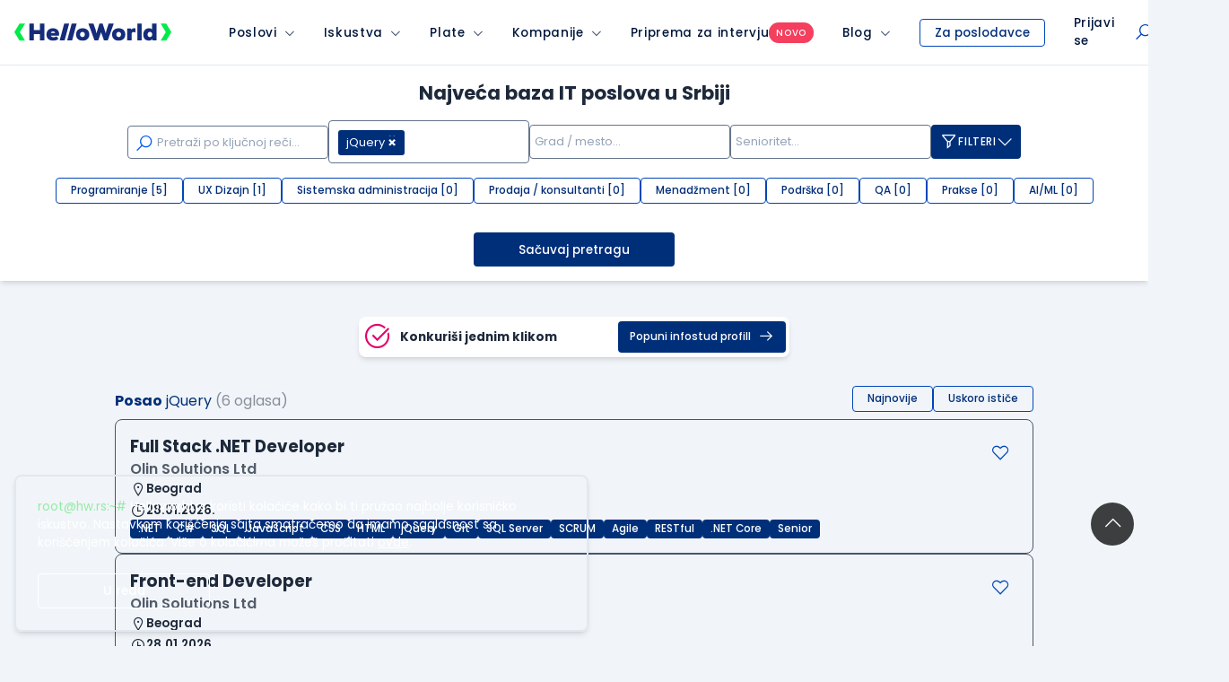

--- FILE ---
content_type: text/html; charset=utf-8
request_url: https://www.google.com/recaptcha/api2/anchor?ar=1&k=6LfmyvMUAAAAAJ-S0TrDfXc5WcJW372thmX6wTAj&co=aHR0cHM6Ly93d3cuaGVsbG93b3JsZC5yczo0NDM.&hl=en&v=PoyoqOPhxBO7pBk68S4YbpHZ&size=invisible&anchor-ms=20000&execute-ms=30000&cb=g2ud8qs1zp3h
body_size: 48693
content:
<!DOCTYPE HTML><html dir="ltr" lang="en"><head><meta http-equiv="Content-Type" content="text/html; charset=UTF-8">
<meta http-equiv="X-UA-Compatible" content="IE=edge">
<title>reCAPTCHA</title>
<style type="text/css">
/* cyrillic-ext */
@font-face {
  font-family: 'Roboto';
  font-style: normal;
  font-weight: 400;
  font-stretch: 100%;
  src: url(//fonts.gstatic.com/s/roboto/v48/KFO7CnqEu92Fr1ME7kSn66aGLdTylUAMa3GUBHMdazTgWw.woff2) format('woff2');
  unicode-range: U+0460-052F, U+1C80-1C8A, U+20B4, U+2DE0-2DFF, U+A640-A69F, U+FE2E-FE2F;
}
/* cyrillic */
@font-face {
  font-family: 'Roboto';
  font-style: normal;
  font-weight: 400;
  font-stretch: 100%;
  src: url(//fonts.gstatic.com/s/roboto/v48/KFO7CnqEu92Fr1ME7kSn66aGLdTylUAMa3iUBHMdazTgWw.woff2) format('woff2');
  unicode-range: U+0301, U+0400-045F, U+0490-0491, U+04B0-04B1, U+2116;
}
/* greek-ext */
@font-face {
  font-family: 'Roboto';
  font-style: normal;
  font-weight: 400;
  font-stretch: 100%;
  src: url(//fonts.gstatic.com/s/roboto/v48/KFO7CnqEu92Fr1ME7kSn66aGLdTylUAMa3CUBHMdazTgWw.woff2) format('woff2');
  unicode-range: U+1F00-1FFF;
}
/* greek */
@font-face {
  font-family: 'Roboto';
  font-style: normal;
  font-weight: 400;
  font-stretch: 100%;
  src: url(//fonts.gstatic.com/s/roboto/v48/KFO7CnqEu92Fr1ME7kSn66aGLdTylUAMa3-UBHMdazTgWw.woff2) format('woff2');
  unicode-range: U+0370-0377, U+037A-037F, U+0384-038A, U+038C, U+038E-03A1, U+03A3-03FF;
}
/* math */
@font-face {
  font-family: 'Roboto';
  font-style: normal;
  font-weight: 400;
  font-stretch: 100%;
  src: url(//fonts.gstatic.com/s/roboto/v48/KFO7CnqEu92Fr1ME7kSn66aGLdTylUAMawCUBHMdazTgWw.woff2) format('woff2');
  unicode-range: U+0302-0303, U+0305, U+0307-0308, U+0310, U+0312, U+0315, U+031A, U+0326-0327, U+032C, U+032F-0330, U+0332-0333, U+0338, U+033A, U+0346, U+034D, U+0391-03A1, U+03A3-03A9, U+03B1-03C9, U+03D1, U+03D5-03D6, U+03F0-03F1, U+03F4-03F5, U+2016-2017, U+2034-2038, U+203C, U+2040, U+2043, U+2047, U+2050, U+2057, U+205F, U+2070-2071, U+2074-208E, U+2090-209C, U+20D0-20DC, U+20E1, U+20E5-20EF, U+2100-2112, U+2114-2115, U+2117-2121, U+2123-214F, U+2190, U+2192, U+2194-21AE, U+21B0-21E5, U+21F1-21F2, U+21F4-2211, U+2213-2214, U+2216-22FF, U+2308-230B, U+2310, U+2319, U+231C-2321, U+2336-237A, U+237C, U+2395, U+239B-23B7, U+23D0, U+23DC-23E1, U+2474-2475, U+25AF, U+25B3, U+25B7, U+25BD, U+25C1, U+25CA, U+25CC, U+25FB, U+266D-266F, U+27C0-27FF, U+2900-2AFF, U+2B0E-2B11, U+2B30-2B4C, U+2BFE, U+3030, U+FF5B, U+FF5D, U+1D400-1D7FF, U+1EE00-1EEFF;
}
/* symbols */
@font-face {
  font-family: 'Roboto';
  font-style: normal;
  font-weight: 400;
  font-stretch: 100%;
  src: url(//fonts.gstatic.com/s/roboto/v48/KFO7CnqEu92Fr1ME7kSn66aGLdTylUAMaxKUBHMdazTgWw.woff2) format('woff2');
  unicode-range: U+0001-000C, U+000E-001F, U+007F-009F, U+20DD-20E0, U+20E2-20E4, U+2150-218F, U+2190, U+2192, U+2194-2199, U+21AF, U+21E6-21F0, U+21F3, U+2218-2219, U+2299, U+22C4-22C6, U+2300-243F, U+2440-244A, U+2460-24FF, U+25A0-27BF, U+2800-28FF, U+2921-2922, U+2981, U+29BF, U+29EB, U+2B00-2BFF, U+4DC0-4DFF, U+FFF9-FFFB, U+10140-1018E, U+10190-1019C, U+101A0, U+101D0-101FD, U+102E0-102FB, U+10E60-10E7E, U+1D2C0-1D2D3, U+1D2E0-1D37F, U+1F000-1F0FF, U+1F100-1F1AD, U+1F1E6-1F1FF, U+1F30D-1F30F, U+1F315, U+1F31C, U+1F31E, U+1F320-1F32C, U+1F336, U+1F378, U+1F37D, U+1F382, U+1F393-1F39F, U+1F3A7-1F3A8, U+1F3AC-1F3AF, U+1F3C2, U+1F3C4-1F3C6, U+1F3CA-1F3CE, U+1F3D4-1F3E0, U+1F3ED, U+1F3F1-1F3F3, U+1F3F5-1F3F7, U+1F408, U+1F415, U+1F41F, U+1F426, U+1F43F, U+1F441-1F442, U+1F444, U+1F446-1F449, U+1F44C-1F44E, U+1F453, U+1F46A, U+1F47D, U+1F4A3, U+1F4B0, U+1F4B3, U+1F4B9, U+1F4BB, U+1F4BF, U+1F4C8-1F4CB, U+1F4D6, U+1F4DA, U+1F4DF, U+1F4E3-1F4E6, U+1F4EA-1F4ED, U+1F4F7, U+1F4F9-1F4FB, U+1F4FD-1F4FE, U+1F503, U+1F507-1F50B, U+1F50D, U+1F512-1F513, U+1F53E-1F54A, U+1F54F-1F5FA, U+1F610, U+1F650-1F67F, U+1F687, U+1F68D, U+1F691, U+1F694, U+1F698, U+1F6AD, U+1F6B2, U+1F6B9-1F6BA, U+1F6BC, U+1F6C6-1F6CF, U+1F6D3-1F6D7, U+1F6E0-1F6EA, U+1F6F0-1F6F3, U+1F6F7-1F6FC, U+1F700-1F7FF, U+1F800-1F80B, U+1F810-1F847, U+1F850-1F859, U+1F860-1F887, U+1F890-1F8AD, U+1F8B0-1F8BB, U+1F8C0-1F8C1, U+1F900-1F90B, U+1F93B, U+1F946, U+1F984, U+1F996, U+1F9E9, U+1FA00-1FA6F, U+1FA70-1FA7C, U+1FA80-1FA89, U+1FA8F-1FAC6, U+1FACE-1FADC, U+1FADF-1FAE9, U+1FAF0-1FAF8, U+1FB00-1FBFF;
}
/* vietnamese */
@font-face {
  font-family: 'Roboto';
  font-style: normal;
  font-weight: 400;
  font-stretch: 100%;
  src: url(//fonts.gstatic.com/s/roboto/v48/KFO7CnqEu92Fr1ME7kSn66aGLdTylUAMa3OUBHMdazTgWw.woff2) format('woff2');
  unicode-range: U+0102-0103, U+0110-0111, U+0128-0129, U+0168-0169, U+01A0-01A1, U+01AF-01B0, U+0300-0301, U+0303-0304, U+0308-0309, U+0323, U+0329, U+1EA0-1EF9, U+20AB;
}
/* latin-ext */
@font-face {
  font-family: 'Roboto';
  font-style: normal;
  font-weight: 400;
  font-stretch: 100%;
  src: url(//fonts.gstatic.com/s/roboto/v48/KFO7CnqEu92Fr1ME7kSn66aGLdTylUAMa3KUBHMdazTgWw.woff2) format('woff2');
  unicode-range: U+0100-02BA, U+02BD-02C5, U+02C7-02CC, U+02CE-02D7, U+02DD-02FF, U+0304, U+0308, U+0329, U+1D00-1DBF, U+1E00-1E9F, U+1EF2-1EFF, U+2020, U+20A0-20AB, U+20AD-20C0, U+2113, U+2C60-2C7F, U+A720-A7FF;
}
/* latin */
@font-face {
  font-family: 'Roboto';
  font-style: normal;
  font-weight: 400;
  font-stretch: 100%;
  src: url(//fonts.gstatic.com/s/roboto/v48/KFO7CnqEu92Fr1ME7kSn66aGLdTylUAMa3yUBHMdazQ.woff2) format('woff2');
  unicode-range: U+0000-00FF, U+0131, U+0152-0153, U+02BB-02BC, U+02C6, U+02DA, U+02DC, U+0304, U+0308, U+0329, U+2000-206F, U+20AC, U+2122, U+2191, U+2193, U+2212, U+2215, U+FEFF, U+FFFD;
}
/* cyrillic-ext */
@font-face {
  font-family: 'Roboto';
  font-style: normal;
  font-weight: 500;
  font-stretch: 100%;
  src: url(//fonts.gstatic.com/s/roboto/v48/KFO7CnqEu92Fr1ME7kSn66aGLdTylUAMa3GUBHMdazTgWw.woff2) format('woff2');
  unicode-range: U+0460-052F, U+1C80-1C8A, U+20B4, U+2DE0-2DFF, U+A640-A69F, U+FE2E-FE2F;
}
/* cyrillic */
@font-face {
  font-family: 'Roboto';
  font-style: normal;
  font-weight: 500;
  font-stretch: 100%;
  src: url(//fonts.gstatic.com/s/roboto/v48/KFO7CnqEu92Fr1ME7kSn66aGLdTylUAMa3iUBHMdazTgWw.woff2) format('woff2');
  unicode-range: U+0301, U+0400-045F, U+0490-0491, U+04B0-04B1, U+2116;
}
/* greek-ext */
@font-face {
  font-family: 'Roboto';
  font-style: normal;
  font-weight: 500;
  font-stretch: 100%;
  src: url(//fonts.gstatic.com/s/roboto/v48/KFO7CnqEu92Fr1ME7kSn66aGLdTylUAMa3CUBHMdazTgWw.woff2) format('woff2');
  unicode-range: U+1F00-1FFF;
}
/* greek */
@font-face {
  font-family: 'Roboto';
  font-style: normal;
  font-weight: 500;
  font-stretch: 100%;
  src: url(//fonts.gstatic.com/s/roboto/v48/KFO7CnqEu92Fr1ME7kSn66aGLdTylUAMa3-UBHMdazTgWw.woff2) format('woff2');
  unicode-range: U+0370-0377, U+037A-037F, U+0384-038A, U+038C, U+038E-03A1, U+03A3-03FF;
}
/* math */
@font-face {
  font-family: 'Roboto';
  font-style: normal;
  font-weight: 500;
  font-stretch: 100%;
  src: url(//fonts.gstatic.com/s/roboto/v48/KFO7CnqEu92Fr1ME7kSn66aGLdTylUAMawCUBHMdazTgWw.woff2) format('woff2');
  unicode-range: U+0302-0303, U+0305, U+0307-0308, U+0310, U+0312, U+0315, U+031A, U+0326-0327, U+032C, U+032F-0330, U+0332-0333, U+0338, U+033A, U+0346, U+034D, U+0391-03A1, U+03A3-03A9, U+03B1-03C9, U+03D1, U+03D5-03D6, U+03F0-03F1, U+03F4-03F5, U+2016-2017, U+2034-2038, U+203C, U+2040, U+2043, U+2047, U+2050, U+2057, U+205F, U+2070-2071, U+2074-208E, U+2090-209C, U+20D0-20DC, U+20E1, U+20E5-20EF, U+2100-2112, U+2114-2115, U+2117-2121, U+2123-214F, U+2190, U+2192, U+2194-21AE, U+21B0-21E5, U+21F1-21F2, U+21F4-2211, U+2213-2214, U+2216-22FF, U+2308-230B, U+2310, U+2319, U+231C-2321, U+2336-237A, U+237C, U+2395, U+239B-23B7, U+23D0, U+23DC-23E1, U+2474-2475, U+25AF, U+25B3, U+25B7, U+25BD, U+25C1, U+25CA, U+25CC, U+25FB, U+266D-266F, U+27C0-27FF, U+2900-2AFF, U+2B0E-2B11, U+2B30-2B4C, U+2BFE, U+3030, U+FF5B, U+FF5D, U+1D400-1D7FF, U+1EE00-1EEFF;
}
/* symbols */
@font-face {
  font-family: 'Roboto';
  font-style: normal;
  font-weight: 500;
  font-stretch: 100%;
  src: url(//fonts.gstatic.com/s/roboto/v48/KFO7CnqEu92Fr1ME7kSn66aGLdTylUAMaxKUBHMdazTgWw.woff2) format('woff2');
  unicode-range: U+0001-000C, U+000E-001F, U+007F-009F, U+20DD-20E0, U+20E2-20E4, U+2150-218F, U+2190, U+2192, U+2194-2199, U+21AF, U+21E6-21F0, U+21F3, U+2218-2219, U+2299, U+22C4-22C6, U+2300-243F, U+2440-244A, U+2460-24FF, U+25A0-27BF, U+2800-28FF, U+2921-2922, U+2981, U+29BF, U+29EB, U+2B00-2BFF, U+4DC0-4DFF, U+FFF9-FFFB, U+10140-1018E, U+10190-1019C, U+101A0, U+101D0-101FD, U+102E0-102FB, U+10E60-10E7E, U+1D2C0-1D2D3, U+1D2E0-1D37F, U+1F000-1F0FF, U+1F100-1F1AD, U+1F1E6-1F1FF, U+1F30D-1F30F, U+1F315, U+1F31C, U+1F31E, U+1F320-1F32C, U+1F336, U+1F378, U+1F37D, U+1F382, U+1F393-1F39F, U+1F3A7-1F3A8, U+1F3AC-1F3AF, U+1F3C2, U+1F3C4-1F3C6, U+1F3CA-1F3CE, U+1F3D4-1F3E0, U+1F3ED, U+1F3F1-1F3F3, U+1F3F5-1F3F7, U+1F408, U+1F415, U+1F41F, U+1F426, U+1F43F, U+1F441-1F442, U+1F444, U+1F446-1F449, U+1F44C-1F44E, U+1F453, U+1F46A, U+1F47D, U+1F4A3, U+1F4B0, U+1F4B3, U+1F4B9, U+1F4BB, U+1F4BF, U+1F4C8-1F4CB, U+1F4D6, U+1F4DA, U+1F4DF, U+1F4E3-1F4E6, U+1F4EA-1F4ED, U+1F4F7, U+1F4F9-1F4FB, U+1F4FD-1F4FE, U+1F503, U+1F507-1F50B, U+1F50D, U+1F512-1F513, U+1F53E-1F54A, U+1F54F-1F5FA, U+1F610, U+1F650-1F67F, U+1F687, U+1F68D, U+1F691, U+1F694, U+1F698, U+1F6AD, U+1F6B2, U+1F6B9-1F6BA, U+1F6BC, U+1F6C6-1F6CF, U+1F6D3-1F6D7, U+1F6E0-1F6EA, U+1F6F0-1F6F3, U+1F6F7-1F6FC, U+1F700-1F7FF, U+1F800-1F80B, U+1F810-1F847, U+1F850-1F859, U+1F860-1F887, U+1F890-1F8AD, U+1F8B0-1F8BB, U+1F8C0-1F8C1, U+1F900-1F90B, U+1F93B, U+1F946, U+1F984, U+1F996, U+1F9E9, U+1FA00-1FA6F, U+1FA70-1FA7C, U+1FA80-1FA89, U+1FA8F-1FAC6, U+1FACE-1FADC, U+1FADF-1FAE9, U+1FAF0-1FAF8, U+1FB00-1FBFF;
}
/* vietnamese */
@font-face {
  font-family: 'Roboto';
  font-style: normal;
  font-weight: 500;
  font-stretch: 100%;
  src: url(//fonts.gstatic.com/s/roboto/v48/KFO7CnqEu92Fr1ME7kSn66aGLdTylUAMa3OUBHMdazTgWw.woff2) format('woff2');
  unicode-range: U+0102-0103, U+0110-0111, U+0128-0129, U+0168-0169, U+01A0-01A1, U+01AF-01B0, U+0300-0301, U+0303-0304, U+0308-0309, U+0323, U+0329, U+1EA0-1EF9, U+20AB;
}
/* latin-ext */
@font-face {
  font-family: 'Roboto';
  font-style: normal;
  font-weight: 500;
  font-stretch: 100%;
  src: url(//fonts.gstatic.com/s/roboto/v48/KFO7CnqEu92Fr1ME7kSn66aGLdTylUAMa3KUBHMdazTgWw.woff2) format('woff2');
  unicode-range: U+0100-02BA, U+02BD-02C5, U+02C7-02CC, U+02CE-02D7, U+02DD-02FF, U+0304, U+0308, U+0329, U+1D00-1DBF, U+1E00-1E9F, U+1EF2-1EFF, U+2020, U+20A0-20AB, U+20AD-20C0, U+2113, U+2C60-2C7F, U+A720-A7FF;
}
/* latin */
@font-face {
  font-family: 'Roboto';
  font-style: normal;
  font-weight: 500;
  font-stretch: 100%;
  src: url(//fonts.gstatic.com/s/roboto/v48/KFO7CnqEu92Fr1ME7kSn66aGLdTylUAMa3yUBHMdazQ.woff2) format('woff2');
  unicode-range: U+0000-00FF, U+0131, U+0152-0153, U+02BB-02BC, U+02C6, U+02DA, U+02DC, U+0304, U+0308, U+0329, U+2000-206F, U+20AC, U+2122, U+2191, U+2193, U+2212, U+2215, U+FEFF, U+FFFD;
}
/* cyrillic-ext */
@font-face {
  font-family: 'Roboto';
  font-style: normal;
  font-weight: 900;
  font-stretch: 100%;
  src: url(//fonts.gstatic.com/s/roboto/v48/KFO7CnqEu92Fr1ME7kSn66aGLdTylUAMa3GUBHMdazTgWw.woff2) format('woff2');
  unicode-range: U+0460-052F, U+1C80-1C8A, U+20B4, U+2DE0-2DFF, U+A640-A69F, U+FE2E-FE2F;
}
/* cyrillic */
@font-face {
  font-family: 'Roboto';
  font-style: normal;
  font-weight: 900;
  font-stretch: 100%;
  src: url(//fonts.gstatic.com/s/roboto/v48/KFO7CnqEu92Fr1ME7kSn66aGLdTylUAMa3iUBHMdazTgWw.woff2) format('woff2');
  unicode-range: U+0301, U+0400-045F, U+0490-0491, U+04B0-04B1, U+2116;
}
/* greek-ext */
@font-face {
  font-family: 'Roboto';
  font-style: normal;
  font-weight: 900;
  font-stretch: 100%;
  src: url(//fonts.gstatic.com/s/roboto/v48/KFO7CnqEu92Fr1ME7kSn66aGLdTylUAMa3CUBHMdazTgWw.woff2) format('woff2');
  unicode-range: U+1F00-1FFF;
}
/* greek */
@font-face {
  font-family: 'Roboto';
  font-style: normal;
  font-weight: 900;
  font-stretch: 100%;
  src: url(//fonts.gstatic.com/s/roboto/v48/KFO7CnqEu92Fr1ME7kSn66aGLdTylUAMa3-UBHMdazTgWw.woff2) format('woff2');
  unicode-range: U+0370-0377, U+037A-037F, U+0384-038A, U+038C, U+038E-03A1, U+03A3-03FF;
}
/* math */
@font-face {
  font-family: 'Roboto';
  font-style: normal;
  font-weight: 900;
  font-stretch: 100%;
  src: url(//fonts.gstatic.com/s/roboto/v48/KFO7CnqEu92Fr1ME7kSn66aGLdTylUAMawCUBHMdazTgWw.woff2) format('woff2');
  unicode-range: U+0302-0303, U+0305, U+0307-0308, U+0310, U+0312, U+0315, U+031A, U+0326-0327, U+032C, U+032F-0330, U+0332-0333, U+0338, U+033A, U+0346, U+034D, U+0391-03A1, U+03A3-03A9, U+03B1-03C9, U+03D1, U+03D5-03D6, U+03F0-03F1, U+03F4-03F5, U+2016-2017, U+2034-2038, U+203C, U+2040, U+2043, U+2047, U+2050, U+2057, U+205F, U+2070-2071, U+2074-208E, U+2090-209C, U+20D0-20DC, U+20E1, U+20E5-20EF, U+2100-2112, U+2114-2115, U+2117-2121, U+2123-214F, U+2190, U+2192, U+2194-21AE, U+21B0-21E5, U+21F1-21F2, U+21F4-2211, U+2213-2214, U+2216-22FF, U+2308-230B, U+2310, U+2319, U+231C-2321, U+2336-237A, U+237C, U+2395, U+239B-23B7, U+23D0, U+23DC-23E1, U+2474-2475, U+25AF, U+25B3, U+25B7, U+25BD, U+25C1, U+25CA, U+25CC, U+25FB, U+266D-266F, U+27C0-27FF, U+2900-2AFF, U+2B0E-2B11, U+2B30-2B4C, U+2BFE, U+3030, U+FF5B, U+FF5D, U+1D400-1D7FF, U+1EE00-1EEFF;
}
/* symbols */
@font-face {
  font-family: 'Roboto';
  font-style: normal;
  font-weight: 900;
  font-stretch: 100%;
  src: url(//fonts.gstatic.com/s/roboto/v48/KFO7CnqEu92Fr1ME7kSn66aGLdTylUAMaxKUBHMdazTgWw.woff2) format('woff2');
  unicode-range: U+0001-000C, U+000E-001F, U+007F-009F, U+20DD-20E0, U+20E2-20E4, U+2150-218F, U+2190, U+2192, U+2194-2199, U+21AF, U+21E6-21F0, U+21F3, U+2218-2219, U+2299, U+22C4-22C6, U+2300-243F, U+2440-244A, U+2460-24FF, U+25A0-27BF, U+2800-28FF, U+2921-2922, U+2981, U+29BF, U+29EB, U+2B00-2BFF, U+4DC0-4DFF, U+FFF9-FFFB, U+10140-1018E, U+10190-1019C, U+101A0, U+101D0-101FD, U+102E0-102FB, U+10E60-10E7E, U+1D2C0-1D2D3, U+1D2E0-1D37F, U+1F000-1F0FF, U+1F100-1F1AD, U+1F1E6-1F1FF, U+1F30D-1F30F, U+1F315, U+1F31C, U+1F31E, U+1F320-1F32C, U+1F336, U+1F378, U+1F37D, U+1F382, U+1F393-1F39F, U+1F3A7-1F3A8, U+1F3AC-1F3AF, U+1F3C2, U+1F3C4-1F3C6, U+1F3CA-1F3CE, U+1F3D4-1F3E0, U+1F3ED, U+1F3F1-1F3F3, U+1F3F5-1F3F7, U+1F408, U+1F415, U+1F41F, U+1F426, U+1F43F, U+1F441-1F442, U+1F444, U+1F446-1F449, U+1F44C-1F44E, U+1F453, U+1F46A, U+1F47D, U+1F4A3, U+1F4B0, U+1F4B3, U+1F4B9, U+1F4BB, U+1F4BF, U+1F4C8-1F4CB, U+1F4D6, U+1F4DA, U+1F4DF, U+1F4E3-1F4E6, U+1F4EA-1F4ED, U+1F4F7, U+1F4F9-1F4FB, U+1F4FD-1F4FE, U+1F503, U+1F507-1F50B, U+1F50D, U+1F512-1F513, U+1F53E-1F54A, U+1F54F-1F5FA, U+1F610, U+1F650-1F67F, U+1F687, U+1F68D, U+1F691, U+1F694, U+1F698, U+1F6AD, U+1F6B2, U+1F6B9-1F6BA, U+1F6BC, U+1F6C6-1F6CF, U+1F6D3-1F6D7, U+1F6E0-1F6EA, U+1F6F0-1F6F3, U+1F6F7-1F6FC, U+1F700-1F7FF, U+1F800-1F80B, U+1F810-1F847, U+1F850-1F859, U+1F860-1F887, U+1F890-1F8AD, U+1F8B0-1F8BB, U+1F8C0-1F8C1, U+1F900-1F90B, U+1F93B, U+1F946, U+1F984, U+1F996, U+1F9E9, U+1FA00-1FA6F, U+1FA70-1FA7C, U+1FA80-1FA89, U+1FA8F-1FAC6, U+1FACE-1FADC, U+1FADF-1FAE9, U+1FAF0-1FAF8, U+1FB00-1FBFF;
}
/* vietnamese */
@font-face {
  font-family: 'Roboto';
  font-style: normal;
  font-weight: 900;
  font-stretch: 100%;
  src: url(//fonts.gstatic.com/s/roboto/v48/KFO7CnqEu92Fr1ME7kSn66aGLdTylUAMa3OUBHMdazTgWw.woff2) format('woff2');
  unicode-range: U+0102-0103, U+0110-0111, U+0128-0129, U+0168-0169, U+01A0-01A1, U+01AF-01B0, U+0300-0301, U+0303-0304, U+0308-0309, U+0323, U+0329, U+1EA0-1EF9, U+20AB;
}
/* latin-ext */
@font-face {
  font-family: 'Roboto';
  font-style: normal;
  font-weight: 900;
  font-stretch: 100%;
  src: url(//fonts.gstatic.com/s/roboto/v48/KFO7CnqEu92Fr1ME7kSn66aGLdTylUAMa3KUBHMdazTgWw.woff2) format('woff2');
  unicode-range: U+0100-02BA, U+02BD-02C5, U+02C7-02CC, U+02CE-02D7, U+02DD-02FF, U+0304, U+0308, U+0329, U+1D00-1DBF, U+1E00-1E9F, U+1EF2-1EFF, U+2020, U+20A0-20AB, U+20AD-20C0, U+2113, U+2C60-2C7F, U+A720-A7FF;
}
/* latin */
@font-face {
  font-family: 'Roboto';
  font-style: normal;
  font-weight: 900;
  font-stretch: 100%;
  src: url(//fonts.gstatic.com/s/roboto/v48/KFO7CnqEu92Fr1ME7kSn66aGLdTylUAMa3yUBHMdazQ.woff2) format('woff2');
  unicode-range: U+0000-00FF, U+0131, U+0152-0153, U+02BB-02BC, U+02C6, U+02DA, U+02DC, U+0304, U+0308, U+0329, U+2000-206F, U+20AC, U+2122, U+2191, U+2193, U+2212, U+2215, U+FEFF, U+FFFD;
}

</style>
<link rel="stylesheet" type="text/css" href="https://www.gstatic.com/recaptcha/releases/PoyoqOPhxBO7pBk68S4YbpHZ/styles__ltr.css">
<script nonce="-jKAKtj-7PI01GEoXsCSvg" type="text/javascript">window['__recaptcha_api'] = 'https://www.google.com/recaptcha/api2/';</script>
<script type="text/javascript" src="https://www.gstatic.com/recaptcha/releases/PoyoqOPhxBO7pBk68S4YbpHZ/recaptcha__en.js" nonce="-jKAKtj-7PI01GEoXsCSvg">
      
    </script></head>
<body><div id="rc-anchor-alert" class="rc-anchor-alert"></div>
<input type="hidden" id="recaptcha-token" value="[base64]">
<script type="text/javascript" nonce="-jKAKtj-7PI01GEoXsCSvg">
      recaptcha.anchor.Main.init("[\x22ainput\x22,[\x22bgdata\x22,\x22\x22,\[base64]/[base64]/[base64]/[base64]/cjw8ejpyPj4+eil9Y2F0Y2gobCl7dGhyb3cgbDt9fSxIPWZ1bmN0aW9uKHcsdCx6KXtpZih3PT0xOTR8fHc9PTIwOCl0LnZbd10/dC52W3ddLmNvbmNhdCh6KTp0LnZbd109b2Yoeix0KTtlbHNle2lmKHQuYkImJnchPTMxNylyZXR1cm47dz09NjZ8fHc9PTEyMnx8dz09NDcwfHx3PT00NHx8dz09NDE2fHx3PT0zOTd8fHc9PTQyMXx8dz09Njh8fHc9PTcwfHx3PT0xODQ/[base64]/[base64]/[base64]/bmV3IGRbVl0oSlswXSk6cD09Mj9uZXcgZFtWXShKWzBdLEpbMV0pOnA9PTM/bmV3IGRbVl0oSlswXSxKWzFdLEpbMl0pOnA9PTQ/[base64]/[base64]/[base64]/[base64]\x22,\[base64]\\u003d\\u003d\x22,\x22wpQrX2jClcO2wqbCp8Oaf8O9dErDqRN+wrcqw5JDARDCn8KjP8Osw4UmWcOCc0PCoMO8wr7CgAMOw7x5fcKHwqpJYcKad2RWw6A4wpPCsMOJwoNuwrsaw5UDWl7CosKawqTCp8Opwo4eHMO+w7bDoWI5wpvDnsOowrLDlHQ+FcKCwqUmEDFnG8OCw4/DtMKywqxOewZow4Ugw7HCgw/CuQ9gccOiw5fCpQbCmMKFecO6UsOZwpFCwpJbAzEiw57CnnXCuMOkLsObw45Uw4NXMMOmwrxwwrHDrjhSEAgSSkhWw5NxccKww5dlw7vDoMOqw6Qxw4rDpmrCqMKqwpnDhQTDljUzw48AMnXDlUJcw6fDlWfCnB/[base64]/HBpVe8Obw4/Ck8OhKsKJJj/ClMKHP8KcwrDDgsOrw5Ybw7bDmMOmwodcEjoDwrPDgsO3cEjDq8OsfMO9wqEke8ORTUNfWyjDi8KPf8KQwrfCu8O+fn/CsDfDi3nCkSxsT8OEI8OfwpzDsMOfwrFOwp94eGhrJsOawp0iLcO/WyvClcKwfn/DhikXYFxAJV/ClMK6woQrITjCmcKHR1rDniHCpMKQw5NdLMOPwr7CucKdcMOdKkvDl8KcwqMgwp3CmcKsw67DjlLCp0A3w4kpwpAjw4XCosKfwrPDscO/csK7PsO/w6VQwrTDi8Kowptew6/CojtONsKjC8OKY1fCqcK2KnzCisOkw646w4x3w6gmOcODWsKqw70aw7DCtW/DmsKOwr/ClsOlMxwEw4ItTMKfesKcZMKaZMOASznCpycxwq3DnMO+wojCukZXWcKnXWUfRsOFw5l9woJ2PlDDiwRQw45rw4PCscKQw6kGNsO0wr/Ch8O+AH/CscKGw6oMw4x0w6gAMMKOw4lzw5NXGh3DqyvCpcKLw7UZw4Amw43CucKxO8KLbgTDpsOSP8OlPWrCqMKMEADDhVRAbSPDqB/Dq2QAX8OVJsK4wr3DosKLZcKqwqoGw4EeQlEowpUxw6LCuMO1csKJw6gmwqY/LMKDwrXCj8OEwqkCGcKMw7p2wq7Cl1zCpsORw6zDgsKKw653GcK9ccKSwq7DmDXCqMKYwoQWCSFVW1nCscKOYmInAsKuYWfCrcO/wrDDjREgw5LDgVzChXvCmR5gFsKiwoLCnFYqwq7CoyJ+wqzCinvDi8KEB14Xwq/Ci8Ktw6PDuHbCv8OdKMOSKCJXOzdyYMOKwoDCl2ByTT3DhMKOwqbDkMKLTcK8w5ZiQATCsMOyTwsJwrfCosOxw7Vew5A/w6/CvsOjeVUVXcOaG8Obw5LCpcOmZ8Kkw5AWDcKkwrbCgQ9xT8K/UcK0HcOkIMKLPinCtcOIOkRgfQR+wod+LE5yDsKowqB5KRZKw4k9w6TCpiHDrGtFwptPWRjCgsKfwoo3NsObwpofwoDDvE/CuTYiPXXCo8KcLsOXBkTDuEfDmAs1w4DDhkpec8Kowq9UZATDsMOOwqnDuMOiw4rCjsOXe8OQIsKOCcOFNcKQwqhUZMKHXQkswqnDtk/[base64]/M1QNwpXCucOfJ8K4wrnCssKTMsOvU8OkQljCn8OtPx/Ck8OlPUNBw6sECgw5wq0fwqAZO8K1wrkXw4/CnsOUwqpmFnfCmX5VO0jCpXPDhMKBw6TDjcOsBcOEwozDh31hw75haMKsw4dUeVfChcKxc8KMwowLwoJxcHQUGcO2w6vDkcOxUMKVHMORw7rCsBIAw7zCnMKRH8KrBT3Ds0k0wpbDl8K3wo7DlcKIw5xOJ8OTw7kxO8KVPFgxwoHDoQc/[base64]/DoMOKwojDgizDgcO4w6rCjsK6wrYcdcKyRcKzLcOnwpjDlmxowqZYwoXDuGsbT8KCdcK4IQXDoWJEHcKfwp3Cm8OQSw1bOGnCnBjCuCPDmjkYF8O5G8OLWVfDtWHDiTDCkF3DlsOQKMKBwqDCksOVwpNaBj/DqcOkBsOewrXCncKcZcKRW3h/XmLDicOwH8OvDHYWw5JywqzDsjBrwpbDkcOvwr4gw50PWmFrMQxTwp9kwpbCoV46e8Krw5LCgRoKLirDgC1dJMOQdMOLWyHDisOgwrI5B8KgBCd8w5Udw5rDjcOcOjfDm2rDiMKNAlY4w7/[base64]/[base64]/Cm8Olw67Ck1zCscOzVcO/wrPCqn7DsVrDsV5FTMKsDTTDh8OtMsONw5NLw6fCnjXCkMO4wpZcw70/woLCuzwnU8KsNC4Xw690w4o+wqjCthUaN8Kew6cTwoLDmMO4woTCuiM4UC/DjMKRwrkOw4TCpww2dMOQAcOSw5tkw7wkWxDCo8OBwpLDpnpjw6DCnwYZw6/DjGsEwrbDhVt5wpV+OBzCnVvDicK1wpPChMOewpJyw4HCi8KtfUDDt8KrKsK7wpl7wrJyw7PCgStVw6MiwrrCrh1Uw7HCo8KqwqB6GQXDslAfw4PCsUfDlnzCvcOfGMKEf8KnwpDCp8KOwqLCvMK/[base64]/ChMKSw6DDvsKwwpXDpyRxBAd9wpY3IW/[base64]/b1LDs8Ohwp9HXcKhwrTDmcKpHMOifMKSAcKuIWnDmsOqwqXChMOPIQlXZlXCsi9Ewo7CtwnDt8OXDsOXScOBDUBICsKEwrbDlsOdwrFOCMO0b8KYd8OFDMKSw7ZiwpgRw7/Cpl8Uw4bDoG53wr/[base64]/[base64]/Dg8KVSxx9wqZfw6QCwrHDmRjCoRjChcOZw4zDnMOiBQdYTcKfwobDmiTDlXIFKcO+NsODw7MAKsOLwpfCk8KgwpPCtMOBFggOZSXCkATClsO9wovCsCA1w67CjsO8AVXDhMK3fsOwN8O9wpXDmQnClCZ/TFjDt3ZewrPCtC99WcKBDcOiREXDjgXCp3YLDsOXT8OmwrfCkjdww4LCn8KlwrpTAF7Dr1hCJQbDlxIAwqzDv1XCoH3ClAtnwp8nwq7CgzxgIhlXccKCETMPZcOqwrY1wpUHw5oxwoINRATDoj4rLcKZbMOSw7rCvMObwp/DrEkifcOIw5IQa8OQDn4bVgg4wp9Bwot/[base64]/[base64]/[base64]/ChcO4IMKvIsKuwqXCrsKVwqfCq8OCdcODwp5IwqROf8KKw4fCg8OWwprCrMOFw6jDrhA2wpDDqnJvNXXCjwnCjF4TwprCr8KqHMO7w6XClcOMw5QJTmrCjhzCucKCwojCrDZTwpA8RcOJw5vCrcKywoXCqsKtJsOBKMKMw4bDkcOUw4TDmA/Cp2FjwozCiVfDkXBFw4XDoxhewpnCmExiw47DtjzDgFHCksKwAMOrScK7a8KOwrw/w4HDg0jCtMOsw7oIw7E8JFQ7wplcTXFVw4Nlwphqw5Ruw4fCjcOfMsO9wpjDtsKYKsO5JFhULsKGMw3DpGvDsiDCusKDDMOnNcODwpUdw4jCgUvCrMOSwqPDhsOtSkV3wpcRwoLDsMO8w5UlGE4FWcKWViTDj8O+QXzDusK+VsKQDl/DgRsMWsORw5rCvTHDocOASH46wqsDwodawpJuBX0/wpVsw4jDpG1dC8OpN8OIwpwBeG8BLXDDmxM5wpbDlGPDoMK3NE/[base64]/CssOpTSnDucKlwp9zw6sTL27DhkBEwrTCqMKQwrXCk8K3w6oYQWcmcR4bfUXCi8KpXGpGw77Cpl/Cv1kywqAAwp8dw5TDtcOewqp0w5DCv8Oiwr3DpiHDpCLDphRVwrZYEUbClMOgw4LCpMK0w7zCpcOSLsK7ecOuw6PCh2rCrMONwoNQwqzCqkNzw6TCp8OhBRBdw77CjnzCqBjCncKiw7zCujsQw7xWw6fCuMO/HcK4UcOdQXhgBSwecsKGw44/w7cLOXg0SsOpdFQmGDLDuhJWUcO2ChB+OMKvM1fCqXPCiFAAw4Ylw7rDlsOtwrNhwoTDrHk2NgI2wrfDqcKtw7TCvl7ClDjDrMOCw7Rdw6zCuV94wqbDuFzDuMKswozCjmcGwqN2wqAmw7vCgQPDlmfCjFPDosOUAy3DhcKZw5zDr1Uhwr8uAcKNw49ZIcK9B8OVw6/DhMKxGxHCuMOCwoZcw5dIw6LCoBRPVn/DvMO8w7TCnxdoUcOPwo3CjsKdVxzDocOjw613D8Orw78hacKxw4cSZcKDVxLDpcK0JMO4Nl7Dg0NOwp0He3TCmsKCw5/DrsO1wovDq8OvZl8wwp/[base64]/w4/[base64]/[base64]/[base64]/KS8jbsK6ZjxuNsKhwrPCnsKkSsOcb8O0w7LCnMKNIcOJOsKCw4gZwp5vwofDgsKHw6wkw5RKw7rDnsKRB8OeXsKndR3DpsKzw54EJFvChMOOP2/Dgz/DrCjCgVASNRvDthPDj0tcI1RVSMOeTMOjw6RzJUXChQIGK8K/fiR4wrUGw6TDnsK3KcKgwp7Ch8Ktw50lw41qO8KWKULDv8OoTcOiwp7DpzrChcOcwr0EWcO5TwLDkcOpezYjGMKow5LDmjLCmMKER1k6wrHCuXPCn8Ogw7/DrcObJFXDrMKDwrnDv0bCvnsTw4TCoMKCwowHw7kowpnCm8KlwoXDk1jDu8KjwpzClVB4wq1rw5V6w4LDqMKjZMKfwpUMD8ORFcKSbB/CqsK+woEhw5rCtxbCqDMiWB7CjDUMwofDgjEjcTXCvQjCusKJbMOPwo4OZizCg8KMCWsiwrDCkMO1w53CicOkcMOow4FzOF/DqsOYbnxgw5HCilnDlMKiw7PDpkLCk2/[base64]/w7bCqcKrw7zDkyPCsMOPw5TDosOoe8OcwrvDscOMNMKcw6rDoMO8w5g/ccOcwrMbw6bCgjRLw68lwpg3w5UyGw3CnTgIw7oqacOpUMOtRcKMw5BIG8KodMKLw6rDkMOcGsK5wrbClQwwWB/ChE/DgyDCosKTwrF+wpkWw4IpOcKKw7F/w4BSAxPCvcO9wrPDucOjwqTDjMKBwonDmXXDhcKJwpVXw4oWw4rDl3TCgRzCogQyTMOWw4tZw67DuzDDgVHCnzEJEV3ClG7DrmYvw7kVQgTClMOUw6zCtsOdwrNyD8OocsOCGcOxZcKlwqNhw5ZrN8O1w4Rcwo/DlVoKZMOhd8O/FcKBCALDqsKQFxrCucKLwoHCqB7Ciig1GcOEwpPCg2YyKRt9wojDrMOXw4QIw70Dw7fCsBYyw7fDo8Kqwq8GFnLClcKMBWYuNmLDgsOCw6kew7YsDMKBVHnCoU84VcKVwqLDkE5bNUAJw7HCmxJ+w5QvwoXCn3PDlVBmfcKiVl7CjsKFwq8pJA/[base64]/[base64]/wrXDqFrDqsO2w6jCqsKFYkpNezzCjhbCusOeMgjDiA7DiSvDkMOtw6dEwopcw4fClcOwwr7CqsK8OEDDtsKJwpd/OAARwq8lJsOdGcKyPcKKwq5vwqjDhcOhw71IEcKKw77DsmcDwrTDkMKWeMK0wqgdWsO+RcK3LcOfQcOQw7jDtnzDrMKDP8KaHTnCnBvDvnR1wodew67DgXzCgFLCucKfdcOddRTDjcOVDMK4d8O+GizCnsORwrjDnH9/W8OiHMKMw4/DnBvDu8OnwonCgsK7WMK7w6zCmsOtw6jDlU1QQ8KJdcOsXTUITMK/RA7Ds2HDkMKuXMOKZsKvwpbCpsKZDhLCjsKxwozCnRN+w5PCihMUVsOhHCZjwqrCrTjDp8KUwqbCgcOKw4h7LsOvwqPCi8KQOcOewrwAwqnDjsK5wrrCvcKMDh0kwr5qenfDoFzCtkfCjDjDskrDnsO2eyRRw5XCl3TDqXwqWA3CkcK6T8Oiwq/CkMKUP8OLw6rDqsO/w4xGRE0lb0kzTgo7w5fDjMOSwrnDmUIXcFMywrXCniBKU8OdV11ScMO5JXY+VzPCpcOuwq8NKlvDpnfDkFDCu8OSBsKzw6MJJMOow6nDuEPCgxjCuTrDl8KTDl09wp1/w5zCiFvDm2QPw7BnEQB/UMKvKMOWw7bCuMOAfULDm8OsfsOcw4cLRcKVw58cw7fDjio6RcKkJDlAT8O0wodOw7vCuw3DgX8WL3bDscK8wo48wpzCiHDCisKrwqZww7tLBALCiTpIwqfDt8KFHMKOw4pow4R/UMO6dVIbw5bClxDCpcKEwpgBBGoTVH3CpWbCmCQ8wrPDoTnDlsOBZ3zDmsONDkvDksOdKXQUw4HCvMKIwoXDmcOWGE0tSMKPw6hQFGchwpx8I8OIfsKQw6wpfMKhdEIFfMOSZ8Kfw5/ChcKAw6EAV8ONPw/CiMKmLgjClcKWwp3CgF/CvMOgA150BMOOw5/DuXMmw43CrMOacMK9woQCFcKhU3bClcKIwrrCuwvCszYVwp0gT18JwozCj0tOw4NXw6HChsO9w7XDl8OaPEtpwqk/wpZmNcKZdlHCqwHCswVjw53DocOfCMKUc1FEwq1Kw73CrRUNTSkMITFcwpTCnMKWCsOUwrPCs8K/HgRjAz9aGl/DvQzChsOhc2/CrMOFL8KvD8OFw7sKw5w6wo/[base64]/wqfDm8ONZgrCtmjDngHClk9KwopRw7IXCMOgwo3DgFEhBVpkw6MoEyFBw4/Cp09zw7gow5p3w6VCAsObQmExwpLDiR3Cg8OLwr/DscObwotHFxLCsGERw47CusKxwr8wwp8cwqrDlGXDr2fCqMOWfMKnwp09bkV2VMOBT8KkayxLW3xUV8OJF8OtcMOyw4ZGJC5cwqDDsMOKf8OWBcOiwrLCvMKfw6zCi2/[base64]/[base64]/DrBrDln8YcW1QBMKKGsKxPcO+VcKqw7JHwqZJwqURLMKawpBhHMOrK0hSa8Kiwow4w5XDhi9vbDF7w7NGwp/CkRlLwrfDhMOccw0SN8KyBQvCmRzCt8KvCMOpK0zCtG/ChsKMaMKwwqFpworCi8KgEWPCr8OYa2ZnwoNzQzvDsF7CgAbDggHDr2lxw7YXw5FUwpRsw68ywoDDhsO3VMKcScKIwofDmcOKwottfMOAOyrCrMKvwo/Cn8KywoMVG2jCsVjCsMO6FSIDwpzDicKIEUvCv1LDqGpEw4rCosOkaRZNF0oXwodnw4TCpSBMw7ZSK8OUwrQ9wowzw5XCkVFHw5xnw7DDoRJWNMKbC8OnTXjDp2p2VMOBwoUkwpjCnHMMwq5+w6JrQMKRw6AXwrnCucKYw74jTVHDpl/Ci8OAd1PCtMOWNGjCvMOfwpc4eVUDMzBPw7A3asKLB0dXEHASG8OTLsKzw6YRdQXDnkEww7QOw4Nyw5LCiknCn8OqTFgwDMOgFV1bDUjDsnc3JcKKw6N/[base64]/Dn11yXA3CqG7DgwtudcOwwoktwolowoc/w5RNw59lf8O/Kz7Dt0V/CcK8w6ApZCl1wq1ANMKJw5V0wpLCg8Ohwr5NO8OKwqUiD8KowonDlcKvwqzChQ9twqPCiDcdBcKJGcKeScK9w41BwrI6wptwREPDu8KMKXLDicKCLU9ww6rDpx49KQHCqMOSw4wDwpU1Ow5rU8OkwovDkSXDrsOqa8OJesOGHMKoZk/Dv8Kzw73Crz8Cw7/Dg8KDwrzDgR9ZwpbCqcKkwqJow6Jew63Do2sxCX/DhsOkaMOWw4xdw6fDpi/DslMSw5pOw4HDrBPDiCt4HMOlHlXDusKRAVXDtAYlfMKKwp3DlMKjbMKpPTdNw6NTOsO6w4HCgMKlw47CgMKufkAzwqjCoHNxEsKIw7/CmB8BSC7DgMKIwo8Uw4rDpQBkHMKuwp3CpiTDmmxOwoTCgMOEw5DCosK0wr9jf8OadnU8aMOvZ3hIMjpdw4XDtCVjwosTwrRVw6jDrwNMw5/CggYwwrJdwqpTeBLDo8KBwrRSw7t8ezFMw60jw5vCpsK5HgBiVTHDoW/DlMOSwqDCk3o/[base64]/w5zDk8KIwpTCgsOgBmMpA8OJVUrCrWXDhRZgwozCs8Kwwq7DpxLDhMKdBSnDgcK7wonCn8OYTgnCpHHCmWsbwoXDlcKVI8KQR8KVw6AEwo/DtMOjwrgOw7zCrcKBwqbCkD3Dom1bTMO2wqApJ3DCrcKnw4jChcOKw7LCiU/CjMO6w5bCpg/DpsK2w67CnMKdw4ZYLC9tA8OEwroQwrJ7McOjCxFtBcO0HHjDusOvH8Ktw6/DgT7Ctj0gQFx8wqLCjAICXlLCh8KnLz7CjsODw45tG1jCjALDucOBw74Zw6TDlMO0YD7DvsOZw58iTsKNw7LDisKSMQ0LcnDDuTc/w48JfsKJe8O2wrgzwqw7w47CnsOOEcOuw7BswobCt8Ofwp8+w7zClWjCqMKXJAJ6w6vDuxAmBsK5OsO8wp7Cp8K8w4vDpmzDocKXeUNhw5/[base64]/DjQ/DhsO9Jg7CiBfDlEBYNcO2w7PDjXAQw5LCocK2Jgxow7nDpsKdYMKPfT7DtzLCkxRQw5NrfT/Co8OVw4tXUmPDrFjDnMOLNE7Dj8KxED5eLMKsdDRnwqzDhsO4EXkUw7pxTAI+w6cvCSLDgcKMwrMmK8Oew5TCpcKBAATCoMORw6zCqD/DqsOlw7sVw7kNZ1rCjcKzccOWVmnCn8OKMz/[base64]/ClsOHwrU+wrIawowyw5sTw5DCkcKGw5vCqcKbHX4+Yl5/dkhkwp47w6LDrMKzw6rCh0LCj8O4bCsYw45LMWl/[base64]/BsK1w5Rvw6nCp8KmaMKRGj/CnSTClADDjkEmFcKWWCvClsKzwrxtwpwHTcOHwq/ComnDg8OhNhjCv1MUM8KTcsKzOWTCoj/CvHHDo0BzOMK3w6PDiBJ4Olp/bBh+bGNCw5pdIVHDuA3Dq8O6w7XDnm1DXkTDpzEaDE3CjMONw64vasKld3ZJwo8NSGdMw7PDlMOew4fCrgMJwoRZXToowpdJw5rDgh4AwoENFcKAwpnCnsKXwrxkw4dBdMKYwrHDn8K9E8OHwqzDhWbDvC7CicOhwrvDpw9vOixMw5zDiw/DmcOXUA/CqXtFw5rDjlvCkXAvw5t3wqjDnMOkwpNPwo3Ct1DDp8OBwqAwPRE2w7MMB8KRw5TCpWDDn0bCvU7DrcO4w5dIw5TCg8KfwojCmwdBXMOXwqvDrMKjwrMaDkzCs8OkwpEZAsKHw4nCgcOww4TDm8KNw7fChzDDrcKMwoBFw69iwpg4NMOQF8Kmwr9Ca8K/[base64]/[base64]/SMKxAcKLw5rCgTclYkLDvkrDjnvCjsKdw4/DjsK4woxXw5VQWTDDr1PCsBHCpE7CrcONwoMuT8OywrQ9fMKTPsKwNMOfw5DCosOiw6RQwq9rw6TDrh8Kw6B9wrbDjCtCWMOsQcOfw7PDlcOyWBk/[base64]/w6t9IzRcw5jCgsOWw5s2aUnCg8OAFcO5wrnCg8Kpw5jDnzzCtMKWJSPDqn/CrULDpwFSBsKuwr/CpxzCs1ccQEjDmgYzw6/Dj8OCJ34bw6NRwpw6wqfCvMOyw7cxwpQUwoHDsMK0G8OCV8KZL8KSwqPCssKLwqQbRsOse199woPCicKMZUZcOidVZ0Vxw5rCu1MrQAIETmrDlDHDjVLDr3YQwonDjhEPwozCrSjCnsOcw5AcaF8XTMO+exbDksKawrMeSiHCpXAiw6LDi8KwVcOvGw/DmAEww4gYwokCK8OtPsO0w5TCq8OWw59SNz0KcGbClwHDqhzDs8OAw4c4E8K4wo7DkF8NEUPDr17DgMKQw5XDqBI6wrbCvcOkDcKDHkUpwrfCvk0RwohUYsO4wpTChnXCr8K/wp1hIsOMw6rCrgTDgR/Dq8KfKDE9wp0XFjNFR8OAwp4rEwPCncOCwp8dwp/DssKEDzwjwp5gwoPDnsKyfhNUcMKSMU55woYSwrDDow9/L8KRw746CEN7AFlsOUMSw5UZQcOFKcOSYTLCn8OwVE/DhnvCr8KAOMKMD3pQVsOHw7BfUMO9dxjDmsO2PMKcw5ZTwr0xIVzDncODQMKeblrCncO+w7p1w68Sw5TDlcOSw50nEmE2EsO0w7IZOcKowpRMw4AIwp9JA8K3bVbCj8OeEsKsVMOhZhPCpMOMwrnCocOGQwp2w5zDrQEuAg/[base64]/DqSDDmiw0w6k4DyXDtjA2woVIw594Q8KfeFBvw7MhRMObMQAJwqd1w6fCslQMw6J4wqFyw4vDqWlLSjI0IsOubMKgLsKXX1MRe8OFwprCtsK5w7YWDMK2EMKLw5/DrsOIL8OGw4nDuy9hJ8K2SnVycsK4wo0kTk3CocKzwqhdXEsRwq5UXMOpwohZfMOZwqfDqGNyaUQgw7EfwpYeNUM0VMO4U8KfdRjCncKTwqrCvWcIC8K/fAFJwpvDocOsKcKxWMOZw5pow7bCi1swwrg6fwrDgDlcw7MpEzvChcOAZBZYXFrDl8OOVSPCpBnDpgYqQC8NwpHDkWXCnnVbwqLChQc+wrBfwqUIGMKzw69/EhHDvsKlw5wjCUQMIcOXw6LDun8NMTvDkjLCjcOBwrhuw73DpDfDrsOOWcOQw7XCqsOmw6B6w7FTw6TDh8O5wqBGwogwwqnCr8OKJcOmesKPTn47EsOKw6XCn8ORMsKWw7fCgk/Dq8KPVFrDm8O6KglwwqAiSsO3QMOaKcO/EMKuwonDigpCwq1nw4YTwoY8w5rDmMKpwpTDi0/DlXXDmzpXbcOfX8KCwod5woLCnQvDusOEZsOOw4MEQjcgw4JrwokiKMKMw7IpJiNqw6LCgHw5Z8Olb2/CqRtdwrAXbhPCm8KMDcOyw53DgGAvw7zDtsKKcz3CnklAwqM0JMKyY8KCUStjJsK0w77Ds8KPHDg7PCA/wobDpzDDqhjCoMObc2gYRcKmDsOvwoMbLcOzw6bCuyvDlizCgzDCgltzwptkZHh8w7rCscKPQTTDmsODw5nClG91wpwGw4jDgwzCosKGAMKewqzDvsK3w57CiH3DpsOKwqRzP2nDlcKnwrPCjyh3w7BEIk3DiDgxYcOKw6zDpmVww5wvH3HDscKBSUJ5MFgkw5/Dp8KyS0TCvg1hwr4+w73DjcOnXsKADMKhw6ZYw4V3KMO9wpbDr8K4by7Ch1LDjTEiwqbChxRFDcKdbnIJH0xxw5jCoMK7HEJqdinDscKlwq5bw77CgMODX8OJG8KTw4vCkxsZNlzDngY/wogKw7HDm8OAWS1awpLCn05sw6XCtMOzEMO2UMKeWwBrw4bDjjTCiFbCvHh4VsK6w7NOVCENwplvYCrDvgIVccORw7bCsR9ZwpfCniXCjsOEwrfDgC7DssKEOsKtw5PCgC/DgMOywq/CixPCvwEDwqABwqlJDVnCu8Kiwr7DosOdDcOUFnLDj8OmRQdpw4IcGWjDih3CmAoxCsK8NEHCtwzClcKywr/CoMODX241wp/Dm8KCwqAowqQdwq/[base64]/[base64]/[base64]/Csls+wo/[base64]/CkcKbwrBBwrHDjih0wqDCosKFw6pcwrM+D8KUE8Okw4TDpGZkbQB5wqzDnMKbw53CkAzDpnHDmwbCsV3Coy/DhkskwqMVfhHCs8KFwobCpMKAwocmMRXCkMKWw7/DmElNBsKdw4XCogBkw6BwKQhxwoh/IUDDvFELwqUCcVpYwpPCu0duwpMBD8OsfkHCpyDCrMO9w6TCi8KJbcKJwoUOwobCvMKSwoQmK8O1w6LCmcKXHsK2dB3Di8KUDgDDmBdMMcKDwp/CrcODR8KqZMKSwo3CoR/DoRHDrhfCul3ChcOBLxw2w6dUwr/DisKcLXrDtFzCjng3w6/[base64]/DlcKMLlYKwrhBMsO2w4rCpifCgVXCuQ3Dj8KbwobCr8OLZMKeUk3CrG1qw6tlccOhw40ew6grLsO/BRDDmcKBZcKLw5/DgsKgZW0zJMKGwprDokNywrHCiWHCm8OUBsOBGCvDqB7DtwTCkcOsD2DDkVM9wrRCXHdUI8KHw75KGsO5w6fDpVXDli7DlcKDwqTDmAxyw5fCvA14LsOGwprDgxvCuA4sw6TCkFkpwoHCn8K/Y8OIdMKow4DCjwN2dzHCundRwqJLIQPChU8mwqzCjMK6VGsswqV0wrR/[base64]/DgcKNw5Iqw58lwrA8wrgwclHCiMOxOcKAHcOQA8K0TMKNw607w4B+UCBHbXY3w6LDoWrDoEQAworCg8O3QCMqfyrDjMKWASVjN8KbBDrCrMKPNyoJwp5LworCmMOaYGDCqRLCnsKxwoTCgsO6OTXDkG/DjDzCvcOXHQHCiDk5MzXCpTMPw6nDpcOhWg/[base64]/DsQjCm8OWwqXCrXxMZTzDsCdFfMOzwrB8MT19WGBAFjlFNlHClULCjcKgKi3DkxbDvxXDsAbDkg/[base64]/Do8O4N18HZDkdw59qMsO4AMK4Q052XjwWw77DhcOUwqVXwqDDtD0jwroCwr/[base64]/w4dOT8KHEybCn0LDnDJjw5ZCFj3DisKlwrIXwqnDpRnDkXtfOwAsOMOpBiIiw4s4F8O2wpA/wrh5UUgrw6RTwpnDnMOOBcKDwrXCjivDkhsTRVvDtcKYKyl0wo/CsjnDkcOewrEncBvDgMOaI2XCs8ObGFEgbMOpdsO9w7Foc1PDtcKiw4bDuyzCpsOEWMKfZsKPfsO9YAcrE8ONwoTDikwlwqEzAlrDmRDDsRbCgMOeFS0+w6TDo8O6wpzCmMO+woMiwroXw60hw74yw70QwpjCjsOWw6N6w4VqfVLDiMKwwoFIw7Blw7MdZ8KxI8K/[base64]/Cn8KGw63CqUx3w4UUczvChsKHJ3l0wpDCrMKDXClMNTzDkMOGw5gLwrXDtcK+VCUiwoFIcMKpS8O+Zj7Drm43w5BHw7rDhcKHPMOabUlPw7HCsnozw53CvcO/[base64]/Dkh0efWzCk8KkwrrDrl4lwpbCusOSwpklwovDscK/wrTCi8KLTxYSwo3Cm0PDllElwoPCocK8wo5hKMK/wpRiCcK6w7AZHsKew6PDtsKsQMKnKMK+w5TDnmbDrcKGwqkiWcONacKCZMKfwqrCgcObTMKxZQzCuWc6w7ZywqHDvsKgBcK7O8OdFMKOMUgGXwXCtBjCg8KCKjFGw4oWw5jDiRByNA/CkDZ1ecOdPMO6w4/[base64]/CtV7DrU4awrnDi8O/V8Ouw5bDhXfCh8ONw7nDgMK2I8K0woXDlwcPw4BtKsKxw6PDn39KRVzDmRhzw6rDmMO4f8Orw5TDrsK9FsK6w5lHUsOoZcKMPsK3NzYcwo5two9Hw5dUw53DpjdXwox8EnjCiH5gwpvDhsO7Shs5OyJxBmbDmcOewrzDvCkpw4Q/FTdsOn92wo0dCAAkZx47KHPDlyt5wq/CtAzDuMKuwo7Ch0ZpfRZnwqjCm33Dv8KlwrVYw5ZewqbDosKSwpl8dBrCqsOkwq4DwrJ6wr3DqcK7w5nCgE1HcyJew5JcUVolQAvDh8OpwrImW28VWE0Yw77CmkrCsz/DgCDChXzDncKZQ2kTw4vCuV4Hw7PCiMKbLhPDs8KUK8K1wqI0X8Kqw6kRPS/DrX7DiFHDiUoEwrh+w6EufsKvw6QhwoNeKSgCw5fCsCvDrH4zw75NfijDn8KzXC8bwpEIT8OyasOFwpvDu8K5ZkUmwrFbwrliL8O9w4t3CMKbw4BdSMKPwpYDRcOiwoMrKcKHJcO8OMKeO8OTV8OsHwnCkMKhw75HwpnDiyfClkHCkMK6w4sxUU0IJXfDgMOvwq7DkV/CkMKbWsODF3QRGcKfwoVgQ8Ogwqk/[base64]/Cgk03ccKNJlcRTMKKw60cw5HChsKDCDfDsVrCgk/CmcOXYA3CiMOowrjDuCTDkMOFwqbDnS1Jw4zCosOwEhlCwphvwrg7BkzDpHJKYsKHwrAyw4zCoRkzwqVjVcO3X8KDwpzCh8Kwwq7CmUp/w7EVwovDlMKpwq3Ds2fDlcOpF8K0wqTDuyZLOWsGF1nCq8KMw5pbw6ZdwocDHsK7M8K2wqzDrifCryY2wq9lGTnCusKTwoVPK11zJcOWwowePcKEa3E7w5Ykwq9HFRvCoMOHw7jCp8OEZ19Sw7rDicOdworDuT3Cj0jDm3LCrsKTw7dUw6Rmw7zDvxbCmAsCwrF3Mi/DjsOrDB/[base64]/Hm7Dn2TCl8OWwpPClsOUKUXClkPCmDEhFQzCoMOJw6t5w4BewqxZwphuSD7Cr37ClMO8eMOdAcKRVjoBwrfCvWhNw63CrnHCvMOhEcO/Jy3CjcOcwrzDvsKJw5VLw6XCiMOTw7vCkExvwpBcKnfDkcK1w4nCscK5UyNbIR86w6oXJMK7w5AeA8O0w6nDqcKnwrfCm8Oww4MTwq3DsMOYwr0yw6hgwpTDkAZXYcO8a0c3w7vDucKXwrEEw5x5wqLCvg0oe8O+EMOAAh84CVEpeVEJABLDsBjCoFfCm8KKw6Qfwo/DqcKibXw7LhYGwrMuEcOFwozCt8OJwrRxIMKMw6YVJcO6wpYFKcKhGmLCrMKTXwbDr8OrPkkKLcOlw4s3bxdScnfDisOkHX0WLSzCl341w53Cs1VWwqzCngPDgCBHw4rCjcO4XRHCssOCU8Kpw6NYdsOmwrRYw4lewpzCh8OAwokoelbDk8OAClYYwonCqQ9tOsOJIF/DgVViZULDpsKwaFTCs8OZwppRwq/CgMOTAcOLQw7Dk8OlM2t+GFgAX8OQYEQHw4pbX8OWw7/DlghhLTLCngbCvzQ+VsKowoIIeEgOZBXCi8K7w5hIK8OoW8O/ehZow6NPwr/Cu2DCvMKHw7fDn8OEw6jDpz0OwpTCgUwvwqHDmcKpWsK5w5/[base64]/CrcKwU8ORw7nDtMKCwpDDh2M7OMOrwp/DucOyw6csSzoDXcKPw7/[base64]/DqFDCgwLDsTwMw6hDBcOvw49yA8OgQsKpCMOYwp5XKh3Dv8Kdw4JwHMOaw4ZgwrDCvxpdwojDpxNObyAEAy3DksOlw4Vnw7rDmMObw4xswpvDnUQ1w4AJTcK4Q8O3a8KHwpbCncKHETjCvUQWwoQiwqUOw4Ydw4lHEMOww5nCkzEjHsOwW1/Ds8KAdXrDuVg4ak/Dvg/DmEbDs8KGwrNiwrN2FQrDsR4vwqfCg8K6w6NWO8KROErCpTbDjcKnwpwVcsOAwrhrfcOgwq7Cp8KPw6DDu8K4wphcw4wub8ORwo5RwoDCjjlNKcOUw63CpRF5wqvCp8OmGAlnw4V7wrnCucK/wpQLOcKbwrcSwr3CtcOQDcKWJMOww5UzGxXCuMO6w7tgOAnDo0rCtD1LwpjDtRQ9wo/ChcOeOsKJCDUEwoXDucKmLknDoMO/EGvDl1DDpTHDqjoeUsOJAsKMRcOYw6lqw7wSwpjDo8KSw7LCphrClMKyw6VIw6vCnQPChHlnDjg7MivCmcK9wqIDOsOxwppywpgIwp82csKVw6/CkMOLdjcxDcOkwo1Dw7zCgD9OEsOKWX/Cs8OSGsKKfcOhw7pNw6JMZcKLYsK2TsO7wprDh8OywpTChMOhegfCqsOLw4Z9w4jDswpEwplXw6jDq0QNw47Cl15Pw5/[base64]/CpcKIOQ7CuSArGsOSKMKjKAI9w7o1J8OTIcORdMOXwqMswrlwSMOfw6cGIQ5Rwol7EcKtwodQw4Qzw6HCsGZJA8OOwrAxw4wOw4HCj8O2wo/DhcKqR8KGe18hwrBlZ8O7w7/DsCTCkMOywpjChcKdU13DoBzDucKgZsKeeF4dEB8Ow7rDnMO/[base64]/[base64]/DuyHColU9wo4uHMKMXMOUwqRndcOwKDYHwqHCkMKCTMObwpzCuT5kOsOVw6fCnMOtAzHCvMKuTsOHw6XDk8K0esO3b8OfwojDu2IEw5IywpzDjFh/[base64]/[base64]/Co8Ksw5ByEsKjwoYpwo3Cs8OZMmlXw5XDh8KTwrnChcKZRMKHw4kjJks5w6sUwr9yFkhiw4QGKcKNwoMuCwDDqSNmVjzCo8Kfw5DDnMOCw5ldYQXCjVbClCXCi8KANAXCgBDCv8Kdw5RBworDmcKLW8K5woYbHExYwo7Dk8KhVDRhLcO0YsOyKWLDisOcwrlOTsO/[base64]/[base64]/w67CncOHcHIpK8Ogw6U7R0xRwpkiwoZKNgoawozClQzDsEhMFMK7YzHDqcOjNA0hAxjDrMKJwq3CrStXY8OKw4rDtB1yNUfDgD7DhWk8wqdoLMKGw7bCi8KJNxcJw4/CiHzCrAAqwpUgwoHCsnYYPQAUwp3DhcOocMKDFjHCoHfDjMOiwrrDmHsBZ8OjajbDrgXCqsO/[base64]\\u003d\x22],null,[\x22conf\x22,null,\x226LfmyvMUAAAAAJ-S0TrDfXc5WcJW372thmX6wTAj\x22,0,null,null,null,0,[21,125,63,73,95,87,41,43,42,83,102,105,109,121],[1017145,855],0,null,null,null,null,0,null,0,null,700,1,null,0,\[base64]/76lBhnEnQkZnOKMAhmv8xEZ\x22,0,0,null,null,1,null,0,1,null,null,null,0],\x22https://www.helloworld.rs:443\x22,null,[3,1,1],null,null,null,1,3600,[\x22https://www.google.com/intl/en/policies/privacy/\x22,\x22https://www.google.com/intl/en/policies/terms/\x22],\x22FOVJEU84+pkTZ18O+z2c0ZxvPoxW26yBn7flgMss98w\\u003d\x22,1,0,null,1,1768875661012,0,0,[106],null,[162],\x22RC-VOL3saa8eCjBAw\x22,null,null,null,null,null,\x220dAFcWeA5-X2XPydf8dr5amYJ42OXjwdwvIOeFo_VfVhrXqsZKsiNiyKXDnYXh_9UNKp-shCTdyL6H8LUN0ExDTuDfRZ3pWmKyOQ\x22,1768958460834]");
    </script></body></html>